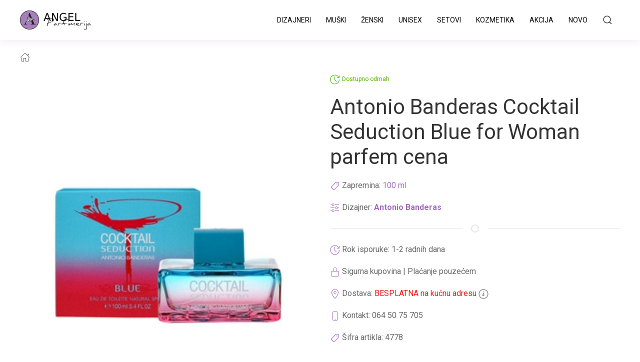

--- FILE ---
content_type: text/html
request_url: https://parfemicene.com/antonio-banderas-cocktail-seduction-blue-for-woman-parfem-cena/4778/
body_size: 7681
content:
<!DOCTYPE html>
<html lang="en">
	<head>
    <!-- Google tag (gtag.js) -->
    <script async src="https://www.googletagmanager.com/gtag/js?id=G-S6MJ0FLES6"></script>
    <script>
      window.dataLayer = window.dataLayer || [];
      function gtag(){dataLayer.push(arguments);}
      gtag('js', new Date());

      gtag('config', 'G-S6MJ0FLES6');
    </script>

		<meta charset="utf-8">
		<meta name="viewport" content="width=device-width, initial-scale=1">
		<title>Antonio Banderas Cocktail Seduction Blue for Woman parfem cena </title>
    <meta name="description" content="Antonio Banderas Cocktail Seduction Blue for Woman parfem cena Cocktail Seduction Blue for Woman"/>

		<meta name="robots" content="follow, index, max-snippet:-1, max-video-preview:-1, max-image-preview:large"/>

    <meta property="og:locale" content="sr_RS" />
    <meta property="og:type" content="product" />
    <meta property="og:title" content="Antonio Banderas Cocktail Seduction Blue for Woman parfem cena" />
    <meta property="og:description" content="Antonio Banderas Cocktail Seduction Blue for Woman parfem cena Cocktail Seduction Blue for Woman" />
    <meta property="og:url" content="https://parfemicene.com/antonio-banderas-cocktail-seduction-blue-for-woman-parfem-cena/4778/" />
		<meta property="og:image" content="https://kozmetikasminka.com/backoffice/images_arhive/medium/velike/1399052014ANTONIO-BANDERAS-Coctail-Seduction-Blue-for-Woman-100edt-zenski-parfem.jpg" />
    <meta property="og:site_name" content="Parfem Shop Angel " />

		<meta property="product:price:currency" content="RSD">
		<meta property="product:availability" content="instock">
		<meta name="twitter:card" content="summary_large_image">
		<meta name="twitter:title" content="Antonio Banderas Cocktail Seduction Blue for Woman parfem cena">
		<meta name="twitter:description" content="Antonio Banderas Cocktail Seduction Blue for Woman parfem cena Cocktail Seduction Blue for Woman">
		<meta name="twitter:image" content="https://kozmetikasminka.com/backoffice/images_arhive/medium/velike/1399052014ANTONIO-BANDERAS-Coctail-Seduction-Blue-for-Woman-100edt-zenski-parfem.jpg">
		<meta property="og:image:secure_url" content="https://kozmetikasminka.com/backoffice/images_arhive/medium/velike/1399052014ANTONIO-BANDERAS-Coctail-Seduction-Blue-for-Woman-100edt-zenski-parfem.jpg">

		<link rel="icon" href="https://parfemicene.com/angel.png">

		<meta name="theme-color" content="#000">
		<link rel="canonical" href="https://parfemicene.com/antonio-banderas-cocktail-seduction-blue-for-woman-parfem-cena/4778/">

    <link href="https://fonts.googleapis.com/css?family=Roboto:400,500,700,900&display=swap" rel="stylesheet">

		<!-- CSS FILES -->
		<link rel="stylesheet" type="text/css" href="css/uikit.min.css?v=23">
		<link rel="stylesheet" type="text/css" href="css/marketing.css?v=10">
		<link rel="stylesheet" type="text/css" href="css/custom.css?v=44">

    <script type="application/ld+json">
				{"@context" : "http://schema.org",
				 "@type" : "Cosmetics",
					"name" : "Parfem Shop Angel",
					"url" : "https://parfemicene.com/antonio-banderas-cocktail-seduction-blue-for-woman-parfem-cena/4778/",
					"logo": "https://parfemicene.com/img/angel-parfimerija-logo-crni.png" }
		</script>

	</head>
	<body>

<!--HEADER-->
<header style="background-color: #fff; border-bottom: 1px solid #fff; z-index:1000;" data-uk-sticky="show-on-up: true; animation: uk-animation-slide-top" id="header">
	<div class="uk-container uk-card-default">
		<nav class="uk-navbar uk-navbar-container uk-navbar-transparent" data-uk-navbar>
			<div class="uk-navbar-left">
				<div class="uk-navbar-item uk-padding-remove-horizontal">
					<!-- <a class="uk-logo" title="Logo" href="/">Kozmetika Sminka</a> -->
					<a class="uk-logo" title="Logo" href="/"><img class="logotype" src="img/logo_2.png" alt="Kozmetika Sminka"> <img class="logotype" src="img/angel-parfimerija-logo-crni.png" alt="Kozmetika Sminka"></a>
					<!-- <a class="uk-logo" title="Logo" href="/index1.php"><img class="logotype" src="img/garderoba-logo-4.gif" alt="kozmetikasminka.com"></a> -->
				</div>
			</div>
			<div class="uk-navbar-right">
				<ul class="uk-navbar-nav uk-visible@s">
					<li class="uk-active uk-visible@m"><a href="/" data-uk-icon="home"></a></li>

					<li><a href="/dizajneri-parfema/">Dizajneri</a></li>

															
		      <!-- <li><a href="/kategorije/" data-uk-icon="chevron-down">Proizvodi</a></li> -->

					<!-- <li><a href="/kompleti-setovi/">Kompleti i Setovi</a></li> -->
					<li><a href="/muski-parfemi/">Muški</a></li>
					<li><a href="/zenski-parfemi/">Ženski</a></li>
					<li><a href="/unisex-parfemi/">Unisex</a></li>
					<li><a href="/setovi-parfema/">Setovi</a></li>
					<li><a href="/kozmetika/">Kozmetika</a></li>
					<li><a href="/parfemi-akcija/">Akcija</a></li>
					<li><a href="/najnoviji-parfemi/">Novo</a></li>


					<!-- <li><a href="/usluge/">Usluge</a></li> -->
					<!-- <li><a href="/inspiracija/">Magazin</a></li>
		      <li><a href="/onama/">O nama</a></li>
					<li><a href="/dostava-i-placanje/">Dostava i Plaćanje</a></li>
					<li><a href="/kontakt/">Kontakt</a></li> -->




					<li class="uk-active uk-visible@m">
					</li>
					<!-- <li class="uk-active uk-visible@m"><a href="/" data-uk-icon="cart"></a></li> -->
					<li>

						
						<!-- <a href="/cart/" data-uk-icon="icon:cart"></a> -->
						<!-- <a href="/login/" data-uk-icon="icon:user"></a>
						<div class="drop-nav uk-navbar-dropdown uk-navbar-dropdown-bottom-left">
							<ul class="uk-nav uk-navbar-dropdown-nav">
								<li class="uk-nav-header uk-text-small uk-text-primary">MOJ NALOG</li>
								<li class="uk-nav-divider"></li>
								<li><a href="/login/"><span data-uk-icon="icon: sign-out"></span> Uloguj se</a></li>
								<li><a href="/registracija/"><span data-uk-icon="icon: sign-in"></span> Registruj se</a></li>

							</ul>
						</div> -->

					
					</li>



				</ul>



					<a class="uk-navbar-toggle" href="/pretraga/" uk-search-icon></a>
						<div class="uk-navbar-dropdown" uk-drop="mode: click; cls-drop: uk-navbar-dropdown; boundary: !nav">

							<div class="uk-grid-small uk-flex-middle" uk-grid>
								<div class="uk-width-expand">
									<form class="uk-search uk-search-navbar uk-width-1-1" action="/pretraga/" method="GET">
										<input class="uk-search-input" type="search" name="keyword" placeholder="Pretraga..." autofocus>
									</form>
								</div>
								<div class="uk-width-auto">
									<a class="uk-navbar-dropdown-close" href="#" uk-close></a>
								</div>
							</div>

						</div>

				<a class="uk-navbar-toggle uk-navbar-item uk-hidden@s" data-uk-toggle data-uk-navbar-toggle-icon href="#offcanvas-nav"></a>
			</div>
		</nav>
	</div>
</header>
<!--/HEADER-->

<!--CONTENT-->
<section id="content">
<div class="uk-section uk-section-xsmall" id="vozila">
	  <div class="uk-container">

	<ul class="uk-breadcrumb uk-overflow-auto">
		<!-- // -->
	<li class="uk-active"><a href="/" data-uk-icon="home"></a></li>
    <!-- <li></li> -->
    <!-- <li><span></span></li> -->
</ul>

    <div class="uk-grid" data-ukgrid>

    <div class="uk-width-1-2@m pl-03">
      <div class="uk-padding-right-50">
        <!-- <form class="uk-form-stacked"> -->


						
						<div uk-sticky="media: 640; top: 20; bottom: #header; bottom: #vozila">
							<span uk-lightbox="animation: slide">
							<a class="uk-inline" href="https://parfemicene.com/slike/velike/1399052014ANTONIO-BANDERAS-Coctail-Seduction-Blue-for-Woman-100edt-zenski-parfem.jpg" data-caption="Antonio Banderas Cocktail Seduction Blue for Woman parfem">
								<img src="[data-uri]" data-src="https://parfemicene.com/slike/velike/1399052014ANTONIO-BANDERAS-Coctail-Seduction-Blue-for-Woman-100edt-zenski-parfem.jpg" data-uk-img alt="Image" width="600" title="Antonio Banderas Cocktail Seduction Blue for Woman parfem" alt="Antonio Banderas Cocktail Seduction Blue for Woman parfem">
							</a>
						</span>
					</div>

					
					<br>



      </div>
      </div>

      <div class="uk-width-1-2@m pl-03 pt-100">
      <div class="uk-container">

				<!-- <div class="uk-alert-danger" uk-alert>
						<a href class="uk-alert-close" uk-close></a>
						<p>Parfimerija neće raditi u periodu od 18.08. do 01.09. zbog godišnjeg odmora.</p>
				</div><br> -->

		<!-- 		<p><span class="uk-label uk-label-warning">Sniženo</span></p>
		 -->

		    								<p><span uk-icon="icon: future; ratio: 1" class="uk-text-primary dostupno_green"></span> <span class="dostupno_green">Dostupno odmah</span></p>
				
        <p><h1 class="uk-margin-small-bottom uk-margin-top uk-margin-remove-adjacent">Antonio Banderas Cocktail Seduction Blue for Woman parfem cena</h1></p>


				<p><span uk-icon="icon: tag; ratio: 1" class="uk-text-primary"></span>  Zapremina: <span class="uk-text-primary">100 ml</span></p>

				<!-- <p>Kategorija: <a href="//" class="uk-text-primary uk-text-underdotted"></a></p> -->
				<p><span uk-icon="icon: settings; ratio: 1" class="uk-text-primary"></span>  Dizajner: <b><a href="#" class="uk-text-primary uk-text-underdotted"><a href="https://parfemicene.com/antonio-banderas-parfemi-cene/" class="uk-text-primary">Antonio Banderas</a></b></p>

				<hr class="uk-divider-icon">
				<div class="uk-container">
				<p><span uk-icon="icon: future; ratio: 1" class="uk-text-primary"></span> Rok isporuke: <span>1-2 radnih dana</span></p>
				<p><span uk-icon="icon: lock; ratio: 1" class="uk-text-primary"></span>  Sigurna kupovina | Plaćanje pouzećem</p>
				<p><span uk-icon="icon: location; ratio: 1" class="uk-text-primary"></span>  Dostava: <span class="uk-text-primary red_prices">BESPLATNA na kućnu adresu</span> <span uk-icon="icon: info; ratio: 1" uk-tooltip="Dostava na kucnu adresu je BEPSLATNA za celu Srbiju"></span></p>
				<p><span uk-icon="icon: phone; ratio: 1" class="uk-text-primary"></span>  Kontakt: 064 50 75 705</p>
				<p><span uk-icon="icon: tag; ratio: 1" class="uk-text-primary"></span>  Šifra artikla: <span>4778</span></p>
			</div>
				<!-- <hr class="uk-divider-icon"> -->







		
		        <!-- <p>Šifra artikla: </p> -->
				
	


  </div>

    

    	

    


		<br>

				<div class="uk-container">
				<!-- <hr class="uk-divider-icon"> -->
				</div>
        <h3 class="mt-10">
					<span class="uk-text-small">Cena:</span> <span uk-icon="icon: info; ratio: 1" uk-tooltip="EUR = Evro"></span>
					<!-- <span class="uk-text-small">Cena:</span> <span class="text-through uk-text-small"></span> -->
										<span class="uk-text-primary fs-32 red_prices">33.00 <sup>EUR</sup></span>
								</h3>
				<!-- <p><a class="uk-button uk-button-default" href="/poruci//" uk-icon="arrow-right">PORUČI</a></p> -->
								<p><a class="uk-button uk-button-more uk-width-1-1" href="#modal-pitaj" uk-toggle uk-icon="arrow-right">PORUČI ONLINE OVDE</a></p>
			
				<!-- <div class="uk-container">
			    <div class="uk-child-width-1-1 uk-child-width-1-3@m uk-grid ml-00" uk-grid data-uk-scrollspy="target: > div; delay: 100; cls: uk-animation-slide-bottom-medium">

						<div class="uk-card uk-text-center uk-card-default uk-card-hover uk-padding bt-01"><img src="https://oprema.shop/img/icon/dostava_big.png"class="uk-text-primary pb-15"> <b>Dostava</b> 1-2 radnih dana</div>
						<div class="uk-card uk-text-center uk-card-default uk-card-hover uk-padding bt-01"><img src="https://oprema.shop/iimg/icon/povrat_big.png" class="uk-text-primary pb-15"> <b>Povrat</b> do 14 dana</div>
						<div class="uk-card uk-text-center uk-card-default uk-card-hover uk-padding bt-01"><img src="https://oprema.shop/iimg/icon/sigurnost_big.png" class="uk-text-primary pb-15"> <b>Garancija</b> i Kvalitet</div>

					</div>
					</div> -->

				<div id="modal-pitaj" uk-modal>
					<div class="uk-modal-dialog uk-margin-auto-vertical">
						<button class="uk-modal-close-default" type="button" uk-close></button>
						<div class="uk-modal-header">
							<h3 class="uk-modal-title">Poruči proizvod</h3>
						</div>
						<div class="uk-modal-body" uk-grid>

										<div class="uk-width-1-3 uk-visible@s">
										 <img src="[data-uri]" data-src="https://parfemicene.com/slike/srednje/1399052014ANTONIO-BANDERAS-Coctail-Seduction-Blue-for-Woman-100edt-zenski-parfem.jpg" data-uk-img alt="Image" width="150">
										 <p><span class="uk-margin-small-bottom uk-margin-top uk-margin-remove-adjacent"><b>Cocktail Seduction Blue for Woman</b></span></p>
										 
										</span>
											<span class="uk-text-primary uk-heading-xxsmall">33 <span class="uk-text-small"><sup>EUR</sup></span></span> </p>
																				 <!-- <p><a href="#" class="uk-text-primary uk-text-underdotted"></a></p> -->
										</div>

										<div class="uk-width-2-3 uk-visible@s">
										<!-- pitanje -->
										<form class="toggle-class" id="form1" name="form1">
										<fieldset class="uk-fieldset">
											 <div class="uk-margin-small">
											<div class="uk-inline uk-width-1-1">
												<span class="uk-form-icon uk-form-icon-flip" data-uk-icon="icon: mail"></span>
												<input class="uk-input" required placeholder="Vaša Email adresa" name="email" type="text">
											</div>
											</div>
											<div class="uk-margin-small">
											<div class="uk-inline uk-width-1-1">
												<span class="uk-form-icon uk-form-icon-flip" data-uk-icon="icon: info"></span>
												<input class="uk-input" required placeholder="Vaše ime i Prezime" name="ime" type="text">
											</div>
											</div>
											<div class="uk-margin-small">
											<div class="uk-inline uk-width-1-1">
												<span class="uk-form-icon uk-form-icon-flip" data-uk-icon="icon: info"></span>
												<input class="uk-input" required placeholder="Adresa za isporuku" name="adresa" type="text">
											</div>
											</div>
											<div class="uk-margin-small">
											<div class="uk-inline uk-width-1-1">
												<span class="uk-form-icon uk-form-icon-flip" data-uk-icon="icon: info"></span>
												<input class="uk-input" required placeholder="Grad" name="grad" type="text">
											</div>
											</div>
											<div class="uk-margin-small">
											<div class="uk-inline uk-width-1-1">
												<span class="uk-form-icon uk-form-icon-flip" data-uk-icon="icon: info"></span>
												<input class="uk-input" required placeholder="Postanski broj" name="posta" type="text">
											</div>
											</div>
											<div class="uk-margin-small">
											<div class="uk-inline uk-width-1-1">
												<span class="uk-form-icon uk-form-icon-flip" data-uk-icon="icon: info"></span>
												<input class="uk-input" required placeholder="Vaš Telefon" name="telefon" type="text">
											</div>
											</div>
											<div class="uk-margin-small">
											<div class="uk-inline uk-width-1-1">
												<span class="uk-form-icon uk-form-icon-flip" data-uk-icon="icon: info"></span>
												<input class="uk-input" placeholder="Cena" name="cena" value="33" type="text" disabled>
											</div>
											</div>
											<div class="uk-margin-small">
											<div class="uk-inline uk-width-1-1">
												<span class="uk-form-icon uk-form-icon-flip" data-uk-icon="icon: info"></span>
												<input class="uk-textarea height-200" required placeholder="Vaš Komentar" name="komentar" type="text">

																							 <input class="uk-textarea uk-border-pill" value="https://parfemicene.com/antonio-banderas-cocktail-seduction-blue-for-woman-parfem-cena/4778/" name="link" type="hidden">
											</div>
											</div>
											<div class="uk-margin-small uk-text-right">
												<!-- <button class="uk-button uk-button-more uk-modal-close" type="button">Odustani</button> -->
												<input class="uk-button uk-button-ok" id="submit_desktop" name="submit_desktop" type="button" value="Poruči">
											</div>
										</fieldset>
										</form>
										<!-- /pitanje -->
										</div>

										<div class="uk-width-1-1 pl-00 uk-hidden@s">
										<!-- pitanje -->
										<form class="toggle-class" id="form2" name="form2">
										<fieldset class="uk-fieldset">
											 <div class="uk-margin-small">
											<div class="uk-inline uk-width-1-1">
												<span class="uk-form-icon uk-form-icon-flip" data-uk-icon="icon: mail"></span>
												<input class="uk-input uk-border-pill" required placeholder="Vaša Email adresa" name="email" type="text">
											</div>
											</div>
											<div class="uk-margin-small">
											<div class="uk-inline uk-width-1-1">
												<span class="uk-form-icon uk-form-icon-flip" data-uk-icon="icon: info"></span>
												<input class="uk-input uk-border-pill" required placeholder="Vaše ime i Prezime" name="ime" type="text">
											</div>
											</div>
											<div class="uk-margin-small">
											<div class="uk-inline uk-width-1-1">
												<span class="uk-form-icon uk-form-icon-flip" data-uk-icon="icon: info"></span>
												<input class="uk-input uk-border-pill" required placeholder="Adresa za isporuku" name="adresa" type="text">
											</div>
											</div>
											<div class="uk-margin-small">
											<div class="uk-inline uk-width-1-1">
												<span class="uk-form-icon uk-form-icon-flip" data-uk-icon="icon: info"></span>
												<input class="uk-input uk-border-pill" required placeholder="Grad" name="grad" type="text">
											</div>
											</div>
											<div class="uk-margin-small">
											<div class="uk-inline uk-width-1-1">
												<span class="uk-form-icon uk-form-icon-flip" data-uk-icon="icon: info"></span>
												<input class="uk-input uk-border-pill" required placeholder="Postanski broj" name="posta" type="text">
											</div>
											</div>
											<div class="uk-margin-small">
											<div class="uk-inline uk-width-1-1">
												<span class="uk-form-icon uk-form-icon-flip" data-uk-icon="icon: info"></span>
												<input class="uk-input uk-border-pill" required placeholder="Vaš Telefon" name="telefon" type="text">
											</div>
											</div>
											<div class="uk-margin-small">
											<div class="uk-inline uk-width-1-1">
												<span class="uk-form-icon uk-form-icon-flip" data-uk-icon="icon: info"></span>
												<input class="uk-input" placeholder="Cena" name="cena" value="33" type="text" disabled>
											</div>
											</div>
											<div class="uk-margin-small">
											<div class="uk-inline uk-width-1-1">
												<span class="uk-form-icon uk-form-icon-flip" data-uk-icon="icon: info"></span>
												<input class="uk-textarea uk-border-pill" required placeholder="Vaš Komentar" name="komentar" type="text">

																								<input class="uk-textarea uk-border-pill" value="https://parfemicene.com/antonio-banderas-cocktail-seduction-blue-for-woman-parfem-cena/4778/" name="link" type="hidden">
											</div>
											</div>
											<div class="uk-margin-small uk-text-right">
												<!-- <button class="uk-button uk-button-more uk-modal-close" type="button">Odustani</button> -->
												<input class="uk-button uk-button-ok" id="submit_mobile" name="submit_mobile" type="button" value="Poruči">
											</div>
										</fieldset>
										</form>
										<!-- /pitanje -->
										</div>

						</div>
						<!-- <div class="uk-modal-footer uk-text-right">
							<button class="uk-button uk-button-more uk-modal-close" type="button">Odustani</button>
							<button class="uk-button uk-button-ok" type="button">Poruči</button>
						</div> -->
					</div>
				</div>



				<div class="uk-container">
				<!-- <hr class="uk-divider-icon"> -->
				</div>
				 <!-- <span> Pozivite nas za više informacija: </span><br> -->
				 <!-- <span class="uk-text-primary">  +381 00 000000 </span><br> -->


									<div class="uk-container">
					<!-- <hr class="uk-divider-icon"> -->
					</div>
					<h2 class="uk-bgd-default uk-text-small">Cocktail Seduction Blue for Woman od Antonio Banderas-a je blistav, ženstven, dopadljiv i privlačan 
ženski parfem. Ovaj parfem je limitirano izdanje, a otvara se notama 
mandarine i ličija. U srcu ovog očaravajućeg, prefinjenog i šarmantog 
parfema su gardenija, jasmin, božur i ružičasti biber, dok se osnova 
parfema sastoji od mešavine nota kedra, benzoina, tonke i mošusa.</h2>
				
				<h3 class="fs-14 mt-00">Preporučuje se upotreba: <strong>danju, leti</strong></h3>
				<h3 class="fs-14 mt-00">Parfem je preoizveden <span class="meni_link_s"><strong>2014</strong></span> godine,  zemlja porekla je <span class="meni_link_s"><strong>Sjedinjene Američke Države</strong></span></h3>
				<h3 class="fs-14 mt-00">Zapremina i tip: <span class="meni_link_s"><strong>100 ml</strong> , <strong>toaletna voda</strong></span></h3>

				<h3 class="fs-14 mt-00"><b>Mirisna grupa:</b> cvetni</h3>
				<h3 class="fs-14 mt-00"><b>Gornja nota:</b> mandarina, liči</h3>
				<h3 class="fs-14 mt-00"><b>Srednja nota:</b> gardenija, jasmin, božur, ružičasti biber</h3>
				<h3 class="fs-14 mt-00"><b>Bazna nota:</b> kedar, benzoin, mahune tonke, mošus</h3>

				

				<!-- <a href="https://parfemicene.com/brend//">
					<img src="[data-uri]" data-src="" data-uk-img alt="Image" class="w-25">
				</a> -->

				<ul class="box-more" uk-accordion>
				    <li class="uk-close">
				        <a class="uk-accordion-title fs-16" href="#">Saznaj više o Dizajneru <a href="/antonio-banderas-parfemi-cene/" class="uk-text-primary uk-text-underdotted">Antonio Banderas</a></a>
				        <div class="uk-accordion-content">
										<p class="uk-text-small">

										<p>Čuveni španski glumac i pevač José Antonio Domínguez Banderas je rođen u Malagi (Andalusia) na jugu Španiji 10. augusta 1960. godine. Proizvodi parfeme u saradnji sa Puig Beauty. Najstarije izdanje <b><i>Antonio Banderas parfema</i></b> je iz 1997. a najnovije je iz 2023. godine. <b><i>Antonio Banderas parfemi su </i></b>veoma atraktivni i dopadljivi, a prodaju se po veoma prihvatljivim cenama.&nbsp;<strong><em>Parfemi Antonio Banderas</em></strong> pripadaju Puig kompaniji.</p>

									</p>
				        </div>
				    </li>
				</ul>




        <!-- <p><a href="/salon-namestaja//"><img src="[data-uri]" data-src="https://www.parfemicene.com/backoffice/images_arhive/original/" data-uk-img alt="Image" class="uk-width-medium"></a></p> -->

      </div>
    </div>

  </div>
</div>
</div>
</section>
<!--/CONTENT-->

<div class="uk-container">
<hr class="uk-divider-icon">
</div>

<!-- PRODUCTS -->
<section class="uk-section uk-section-small pb-40" id="products">

  <div class="uk-container uk-container-xsmall uk-text-center pb-30 uk-padding-remove-top">
    <h5 class="uk-text-primary">Preporučujemo još od dizajnera Antonio Banderas</h5>
    <h2 class="uk-margin-remove uk-h1">Antonio Banderas parfemi</h2>
  </div>
  <div class="uk-container">
    <div class="uk-child-width-1-2 uk-child-width-1-5@m uk-grid ml-00" uk-grid data-uk-scrollspy="target: > div; delay: 100; cls: uk-animation-slide-bottom-medium">

                 	
      <div class="uk-card uk-text-center uk-card-default uk-card-hover uk-padding bt-01">
	  
		<span class="fs-14">Muški</span>				

				<a href="/antonio-banderas-the-secret-game-parfem-cena/6927/">
					<img src="https://parfemicene.com/slike/velike/1562589556Antonio-Banderas-The-Secret-Game-100ml-muski-parfem-cena.jpg" data-src="https://parfemicene.com/slike/velike/1562589556Antonio-Banderas-The-Secret-Game-100ml-muski-parfem-cena.jpg" data-uk-img alt="Antonio Banderas Cocktail Seduction Blue for Woman parfem cena" title="Antonio Banderas Cocktail Seduction Blue for Woman parfem cena">

			<!-- <p><span uk-icon="icon: future; ratio: 1" class="uk-text-primary dostupno"></span> <span class="dostupno">Dostupno odmah</span></p> -->

				<h4 class="uk-margin-small-bottom uk-margin-top uk-margin-remove-adjacent fs-16">Antonio Banderas</h4>
        <h3 class="fs-16 fw-bold">The Secret Game</h3>
				<h4 class="fs-16 mt-00">toaletna voda 100 ml</h4>

				        <p class="uk-text-primary red_price">29.00 <sup>EUR</sup>			</p>
		        <!-- <hr class="uk-divider-icon">
        <p><a class="uk-button uk-button-default" href="/proizvod///" uk-icon="arrow-right">Više</a></p> -->
    </a>
	</div>

      
      <div class="uk-card uk-text-center uk-card-default uk-card-hover uk-padding bt-01">
	  
				<span class="fs-14">Ženski</span>		

				<a href="/antonio-banderas-her-secret-parfem-cena/5412/">
					<img src="https://parfemicene.com/slike/velike/1417647360Antonio-Banderas-Her-Secret-80edt-zenski-parfem.jpg" data-src="https://parfemicene.com/slike/velike/1417647360Antonio-Banderas-Her-Secret-80edt-zenski-parfem.jpg" data-uk-img alt="Antonio Banderas Cocktail Seduction Blue for Woman parfem cena" title="Antonio Banderas Cocktail Seduction Blue for Woman parfem cena">

			<!-- <p><span uk-icon="icon: future; ratio: 1" class="uk-text-primary dostupno"></span> <span class="dostupno">Dostupno odmah</span></p> -->

				<h4 class="uk-margin-small-bottom uk-margin-top uk-margin-remove-adjacent fs-16">Antonio Banderas</h4>
        <h3 class="fs-16 fw-bold">Her Secret</h3>
				<h4 class="fs-16 mt-00">toaletna voda 80 ml</h4>

				        <p class="uk-text-primary red_price">32.00 <sup>EUR</sup>			</p>
		        <!-- <hr class="uk-divider-icon">
        <p><a class="uk-button uk-button-default" href="/proizvod///" uk-icon="arrow-right">Više</a></p> -->
    </a>
	</div>

      
      <div class="uk-card uk-text-center uk-card-default uk-card-hover uk-padding bt-01">
	  
		<span class="fs-14">Muški</span>				

				<a href="/antonio-banderas-blue-seduction-parfem-cena/1733/">
					<img src="https://parfemicene.com/slike/male/Antonio-Banderas-Blue-Seduction-200ml-edt-muski-parfem.jpg" data-src="https://parfemicene.com/slike/male/Antonio-Banderas-Blue-Seduction-200ml-edt-muski-parfem.jpg" data-uk-img alt="Antonio Banderas Cocktail Seduction Blue for Woman parfem cena" title="Antonio Banderas Cocktail Seduction Blue for Woman parfem cena">

			<!-- <p><span uk-icon="icon: future; ratio: 1" class="uk-text-primary dostupno"></span> <span class="dostupno">Dostupno odmah</span></p> -->

				<h4 class="uk-margin-small-bottom uk-margin-top uk-margin-remove-adjacent fs-16">Antonio Banderas</h4>
        <h3 class="fs-16 fw-bold">Blue Seduction</h3>
				<h4 class="fs-16 mt-00">toaletna voda 100 ml</h4>

				        <p class="uk-text-primary red_price">39.00 <sup>EUR</sup>			</p>
		        <!-- <hr class="uk-divider-icon">
        <p><a class="uk-button uk-button-default" href="/proizvod///" uk-icon="arrow-right">Više</a></p> -->
    </a>
	</div>

      
      <div class="uk-card uk-text-center uk-card-default uk-card-hover uk-padding bt-01">
	  
		<span class="fs-14">Muški</span>				

				<a href="/antonio-banderas-the-icon-parfem-cena/8559/">
					<img src="https://parfemicene.com/slike/male/Antonio-Banderas-The-Icon-100ml-muski-parfem-cena.jpg" data-src="https://parfemicene.com/slike/male/Antonio-Banderas-The-Icon-100ml-muski-parfem-cena.jpg" data-uk-img alt="Antonio Banderas Cocktail Seduction Blue for Woman parfem cena" title="Antonio Banderas Cocktail Seduction Blue for Woman parfem cena">

			<!-- <p><span uk-icon="icon: future; ratio: 1" class="uk-text-primary dostupno"></span> <span class="dostupno">Dostupno odmah</span></p> -->

				<h4 class="uk-margin-small-bottom uk-margin-top uk-margin-remove-adjacent fs-16">Antonio Banderas</h4>
        <h3 class="fs-16 fw-bold">The Icon</h3>
				<h4 class="fs-16 mt-00">toaletna voda 100 ml</h4>

				        <p class="uk-text-primary red_price">34.00 <sup>EUR</sup>			</p>
		        <!-- <hr class="uk-divider-icon">
        <p><a class="uk-button uk-button-default" href="/proizvod///" uk-icon="arrow-right">Više</a></p> -->
    </a>
	</div>

      
      <div class="uk-card uk-text-center uk-card-default uk-card-hover uk-padding bt-01">
	  
		<span class="fs-14">Muški</span>				

				<a href="/antonio-banderas-miami-seduction-in-black-parfem-cena/7817/">
					<img src="https://parfemicene.com/slike/male/Antonio-Banderas-Miami-Seduction-In-Black-100ml-muski-parfem-cena.jpg" data-src="https://parfemicene.com/slike/male/Antonio-Banderas-Miami-Seduction-In-Black-100ml-muski-parfem-cena.jpg" data-uk-img alt="Antonio Banderas Cocktail Seduction Blue for Woman parfem cena" title="Antonio Banderas Cocktail Seduction Blue for Woman parfem cena">

			<!-- <p><span uk-icon="icon: future; ratio: 1" class="uk-text-primary dostupno"></span> <span class="dostupno">Dostupno odmah</span></p> -->

				<h4 class="uk-margin-small-bottom uk-margin-top uk-margin-remove-adjacent fs-16">Antonio Banderas</h4>
        <h3 class="fs-16 fw-bold">Miami Seduction In Black</h3>
				<h4 class="fs-16 mt-00">toaletna voda 100 ml</h4>

				        <p class="uk-text-primary red_price">30.00 <sup>EUR</sup>			</p>
		        <!-- <hr class="uk-divider-icon">
        <p><a class="uk-button uk-button-default" href="/proizvod///" uk-icon="arrow-right">Više</a></p> -->
    </a>
	</div>

      
      <div class="uk-card uk-text-center uk-card-default uk-card-hover uk-padding bt-01">
	  
		<span class="fs-14">Muški</span>				

				<a href="/antonio-banderas-the-golden-secret-parfem-cena/5907/">
					<img src="https://parfemicene.com/slike/velike/1436976878antonio-banderas-the-golden-secret-edt-muski-parfem.jpg" data-src="https://parfemicene.com/slike/velike/1436976878antonio-banderas-the-golden-secret-edt-muski-parfem.jpg" data-uk-img alt="Antonio Banderas Cocktail Seduction Blue for Woman parfem cena" title="Antonio Banderas Cocktail Seduction Blue for Woman parfem cena">

			<!-- <p><span uk-icon="icon: future; ratio: 1" class="uk-text-primary dostupno"></span> <span class="dostupno">Dostupno odmah</span></p> -->

				<h4 class="uk-margin-small-bottom uk-margin-top uk-margin-remove-adjacent fs-16">Antonio Banderas</h4>
        <h3 class="fs-16 fw-bold">The Golden Secret</h3>
				<h4 class="fs-16 mt-00">toaletna voda 100 ml</h4>

				        <p class="uk-text-primary red_price">29.00 <sup>EUR</sup>			</p>
		        <!-- <hr class="uk-divider-icon">
        <p><a class="uk-button uk-button-default" href="/proizvod///" uk-icon="arrow-right">Više</a></p> -->
    </a>
	</div>

      
      <div class="uk-card uk-text-center uk-card-default uk-card-hover uk-padding bt-01">
	  
				<span class="fs-14">Ženski</span>		

				<a href="/antonio-banderas-her-secret-set-parfem-cena/2344/">
					<img src="https://parfemicene.com/slike/velike/1354921442Antonio-Banderas-Her-Secret-set-zenski-parfem.jpg" data-src="https://parfemicene.com/slike/velike/1354921442Antonio-Banderas-Her-Secret-set-zenski-parfem.jpg" data-uk-img alt="Antonio Banderas Cocktail Seduction Blue for Woman parfem cena" title="Antonio Banderas Cocktail Seduction Blue for Woman parfem cena">

			<!-- <p><span uk-icon="icon: future; ratio: 1" class="uk-text-primary dostupno"></span> <span class="dostupno">Dostupno odmah</span></p> -->

				<h4 class="uk-margin-small-bottom uk-margin-top uk-margin-remove-adjacent fs-16">Antonio Banderas</h4>
        <h3 class="fs-16 fw-bold">Her Secret SET</h3>
				<h4 class="fs-16 mt-00">toaletna voda 80 ml edt + 100 ml bl</h4>

				        <p class="uk-text-primary red_price">36.00 <sup>EUR</sup>			</p>
		        <!-- <hr class="uk-divider-icon">
        <p><a class="uk-button uk-button-default" href="/proizvod///" uk-icon="arrow-right">Više</a></p> -->
    </a>
	</div>

      
      <div class="uk-card uk-text-center uk-card-default uk-card-hover uk-padding bt-01">
	  
		<span class="fs-14">Muški</span>				

				<a href="/antonio-banderas-electric-seduction-in-black-parfem-cena/3421/">
					<img src="https://parfemicene.com/slike/velike/1368992793Antonio-Banderas-Electric-Seduction-in-Black-100ml-edt-muski-parfem.jpg" data-src="https://parfemicene.com/slike/velike/1368992793Antonio-Banderas-Electric-Seduction-in-Black-100ml-edt-muski-parfem.jpg" data-uk-img alt="Antonio Banderas Cocktail Seduction Blue for Woman parfem cena" title="Antonio Banderas Cocktail Seduction Blue for Woman parfem cena">

			<!-- <p><span uk-icon="icon: future; ratio: 1" class="uk-text-primary dostupno"></span> <span class="dostupno">Dostupno odmah</span></p> -->

				<h4 class="uk-margin-small-bottom uk-margin-top uk-margin-remove-adjacent fs-16">Antonio Banderas</h4>
        <h3 class="fs-16 fw-bold">Electric Seduction in Black</h3>
				<h4 class="fs-16 mt-00">toaletna voda 100 ml</h4>

				        <p class="uk-text-primary red_price">29.00 <sup>EUR</sup>			</p>
		        <!-- <hr class="uk-divider-icon">
        <p><a class="uk-button uk-button-default" href="/proizvod///" uk-icon="arrow-right">Više</a></p> -->
    </a>
	</div>

      
      <div class="uk-card uk-text-center uk-card-default uk-card-hover uk-padding bt-01">
	  
				<span class="fs-14">Ženski</span>		

				<a href="/antonio-banderas-her-secret-game-parfem-cena/7333/">
					<img src="https://parfemicene.com/slike/male/Antonio-Banderas-Her-Secret-Game-80ml-zenski-parfem-cena.jpg" data-src="https://parfemicene.com/slike/male/Antonio-Banderas-Her-Secret-Game-80ml-zenski-parfem-cena.jpg" data-uk-img alt="Antonio Banderas Cocktail Seduction Blue for Woman parfem cena" title="Antonio Banderas Cocktail Seduction Blue for Woman parfem cena">

			<!-- <p><span uk-icon="icon: future; ratio: 1" class="uk-text-primary dostupno"></span> <span class="dostupno">Dostupno odmah</span></p> -->

				<h4 class="uk-margin-small-bottom uk-margin-top uk-margin-remove-adjacent fs-16">Antonio Banderas</h4>
        <h3 class="fs-16 fw-bold">Her Secret Game</h3>
				<h4 class="fs-16 mt-00">toaletna voda 80 ml</h4>

				        <p class="uk-text-primary red_price">33.00 <sup>EUR</sup>			</p>
		        <!-- <hr class="uk-divider-icon">
        <p><a class="uk-button uk-button-default" href="/proizvod///" uk-icon="arrow-right">Više</a></p> -->
    </a>
	</div>

      
      <div class="uk-card uk-text-center uk-card-default uk-card-hover uk-padding bt-01">
	  
		<span class="fs-14">Muški</span>				

				<a href="/antonio-banderas-power-of-seduction-parfem-cena/8109/">
					<img src="https://parfemicene.com/slike/male/Antonio-Banderas-Power-of-Seduction-100ml-muski-parfem-cena.jpg" data-src="https://parfemicene.com/slike/male/Antonio-Banderas-Power-of-Seduction-100ml-muski-parfem-cena.jpg" data-uk-img alt="Antonio Banderas Cocktail Seduction Blue for Woman parfem cena" title="Antonio Banderas Cocktail Seduction Blue for Woman parfem cena">

			<!-- <p><span uk-icon="icon: future; ratio: 1" class="uk-text-primary dostupno"></span> <span class="dostupno">Dostupno odmah</span></p> -->

				<h4 class="uk-margin-small-bottom uk-margin-top uk-margin-remove-adjacent fs-16">Antonio Banderas</h4>
        <h3 class="fs-16 fw-bold">Power of Seduction</h3>
				<h4 class="fs-16 mt-00">toaletna voda 200 ml</h4>

				        <p class="uk-text-primary red_price">40.00 <sup>EUR</sup>			</p>
		        <!-- <hr class="uk-divider-icon">
        <p><a class="uk-button uk-button-default" href="/proizvod///" uk-icon="arrow-right">Više</a></p> -->
    </a>
	</div>

      
      <div class="uk-card uk-text-center uk-card-default uk-card-hover uk-padding bt-01">
	  
		<span class="fs-14">Muški</span>				

				<a href="/antonio-banderas-king-of-seduction-absolute-parfem-cena/8054/">
					<img src="https://parfemicene.com/slike/male/Antonio-Banderas-King-of-Seduction-Absolute-100ml-muski-parfem-cena.jpg" data-src="https://parfemicene.com/slike/male/Antonio-Banderas-King-of-Seduction-Absolute-100ml-muski-parfem-cena.jpg" data-uk-img alt="Antonio Banderas Cocktail Seduction Blue for Woman parfem cena" title="Antonio Banderas Cocktail Seduction Blue for Woman parfem cena">

			<!-- <p><span uk-icon="icon: future; ratio: 1" class="uk-text-primary dostupno"></span> <span class="dostupno">Dostupno odmah</span></p> -->

				<h4 class="uk-margin-small-bottom uk-margin-top uk-margin-remove-adjacent fs-16">Antonio Banderas</h4>
        <h3 class="fs-16 fw-bold">King of Seduction Absolute</h3>
				<h4 class="fs-16 mt-00">toaletna voda 200 ml</h4>

				        <p class="uk-text-primary red_price">41.00 <sup>EUR</sup>			</p>
		        <!-- <hr class="uk-divider-icon">
        <p><a class="uk-button uk-button-default" href="/proizvod///" uk-icon="arrow-right">Više</a></p> -->
    </a>
	</div>

      
      <div class="uk-card uk-text-center uk-card-default uk-card-hover uk-padding bt-01">
	  
				<span class="fs-14">Ženski</span>		

				<a href="/antonio-banderas-blue-seduction-parfem-cena/4632/">
					<img src="https://parfemicene.com/slike/male/Antonio-Banderas-Blue- Seduction-80ml-edt-parfem-cena.jpg" data-src="https://parfemicene.com/slike/male/Antonio-Banderas-Blue- Seduction-80ml-edt-parfem-cena.jpg" data-uk-img alt="Antonio Banderas Cocktail Seduction Blue for Woman parfem cena" title="Antonio Banderas Cocktail Seduction Blue for Woman parfem cena">

			<!-- <p><span uk-icon="icon: future; ratio: 1" class="uk-text-primary dostupno"></span> <span class="dostupno">Dostupno odmah</span></p> -->

				<h4 class="uk-margin-small-bottom uk-margin-top uk-margin-remove-adjacent fs-16">Antonio Banderas</h4>
        <h3 class="fs-16 fw-bold">Blue Seduction</h3>
				<h4 class="fs-16 mt-00">toaletna voda 80 ml</h4>

				        <p class="uk-text-primary red_price">33.00 <sup>EUR</sup>			</p>
		        <!-- <hr class="uk-divider-icon">
        <p><a class="uk-button uk-button-default" href="/proizvod///" uk-icon="arrow-right">Više</a></p> -->
    </a>
	</div>

      
      <div class="uk-card uk-text-center uk-card-default uk-card-hover uk-padding bt-01">
	  
		<span class="fs-14">Muški</span>				

				<a href="/antonio-banderas-mediterraneo-parfem-cena/8558/">
					<img src="https://parfemicene.com/slike/male/ANTONIO-BANDERAS-Meditteraneo-muski-parfem-cena.jpg" data-src="https://parfemicene.com/slike/male/ANTONIO-BANDERAS-Meditteraneo-muski-parfem-cena.jpg" data-uk-img alt="Antonio Banderas Cocktail Seduction Blue for Woman parfem cena" title="Antonio Banderas Cocktail Seduction Blue for Woman parfem cena">

			<!-- <p><span uk-icon="icon: future; ratio: 1" class="uk-text-primary dostupno"></span> <span class="dostupno">Dostupno odmah</span></p> -->

				<h4 class="uk-margin-small-bottom uk-margin-top uk-margin-remove-adjacent fs-16">Antonio Banderas</h4>
        <h3 class="fs-16 fw-bold">Mediterraneo</h3>
				<h4 class="fs-16 mt-00">toaletna voda 100 ml</h4>

				        <p class="uk-text-primary red_price">29.00 <sup>EUR</sup>			</p>
		        <!-- <hr class="uk-divider-icon">
        <p><a class="uk-button uk-button-default" href="/proizvod///" uk-icon="arrow-right">Više</a></p> -->
    </a>
	</div>

      
      <div class="uk-card uk-text-center uk-card-default uk-card-hover uk-padding bt-01">
	  
		<span class="fs-14">Muški</span>				

				<a href="/antonio-banderas-king-of-seduction-set-parfem-cena/5546/">
					<img src="https://parfemicene.com/slike/velike/1422961435ANTONIO-BANDERAS-King-of-Seduction-SET-50ml-EDT-150ml-deospray-muski-parfem.jpg" data-src="https://parfemicene.com/slike/velike/1422961435ANTONIO-BANDERAS-King-of-Seduction-SET-50ml-EDT-150ml-deospray-muski-parfem.jpg" data-uk-img alt="Antonio Banderas Cocktail Seduction Blue for Woman parfem cena" title="Antonio Banderas Cocktail Seduction Blue for Woman parfem cena">

			<!-- <p><span uk-icon="icon: future; ratio: 1" class="uk-text-primary dostupno"></span> <span class="dostupno">Dostupno odmah</span></p> -->

				<h4 class="uk-margin-small-bottom uk-margin-top uk-margin-remove-adjacent fs-16">Antonio Banderas</h4>
        <h3 class="fs-16 fw-bold">King of Seduction SET</h3>
				<h4 class="fs-16 mt-00">toaletna voda 50 ml edt + 150 ml deodorant</h4>

				        <p class="uk-text-primary red_price">30.00 <sup>EUR</sup>			</p>
		        <!-- <hr class="uk-divider-icon">
        <p><a class="uk-button uk-button-default" href="/proizvod///" uk-icon="arrow-right">Više</a></p> -->
    </a>
	</div>

      
      <div class="uk-card uk-text-center uk-card-default uk-card-hover uk-padding bt-01">
	  
		<span class="fs-14">Muški</span>				

				<a href="/antonio-banderas-seduction-in-black-parfem-cena/2869/">
					<img src="https://parfemicene.com/slike/male/Seduction-in-Black-Antonio-Banderas-muski-parfem.jpg" data-src="https://parfemicene.com/slike/male/Seduction-in-Black-Antonio-Banderas-muski-parfem.jpg" data-uk-img alt="Antonio Banderas Cocktail Seduction Blue for Woman parfem cena" title="Antonio Banderas Cocktail Seduction Blue for Woman parfem cena">

			<!-- <p><span uk-icon="icon: future; ratio: 1" class="uk-text-primary dostupno"></span> <span class="dostupno">Dostupno odmah</span></p> -->

				<h4 class="uk-margin-small-bottom uk-margin-top uk-margin-remove-adjacent fs-16">Antonio Banderas</h4>
        <h3 class="fs-16 fw-bold">Seduction in Black</h3>
				<h4 class="fs-16 mt-00">toaletna voda 100 ml</h4>

				        <p class="uk-text-primary red_price">29.00 <sup>EUR</sup>			</p>
		        <!-- <hr class="uk-divider-icon">
        <p><a class="uk-button uk-button-default" href="/proizvod///" uk-icon="arrow-right">Više</a></p> -->
    </a>
	</div>

      
    </div>
  </div>
</section>
<!-- PRODUCTS -->




<!-- NEWSLETTER -->
<section id="newsletter">
<div class="uk-section-default promo--plus--dark">
		<div class="uk-container uk-text-center">
				<div class="uk-grid--dark">
					<div class="uk-container uk-container-xsmall uk-text-center pt-20 pb-20 uk-padding-remove-top">
					<a href="/najnoviji-parfemi/" class="uk-button uk-button-large uk-button-secondary uk-bgd-default-col uk-margin-small-top" type="button" uk-icon="arrow-right">PROIZVODI</a>
					</div>
				</div>
		</div>
</div>
</section>
<!-- NEWSLETTER -->
<!-- TESKTOVI -->
<div id="modal-testovi" uk-modal>
    <div class="uk-modal-dialog">

        <button class="uk-modal-close-default" type="button" uk-close></button>

        <div class="uk-modal-header">
            <span class="uk-modal-title">Login</span>
        </div>

        <div class="uk-modal-body" uk-overflow-auto>

          <p><div class="uk-margin">
            <input class="uk-input uk-form-width-medium" type="text" placeholder="Korisnicko ime"></div></p>
          <p><div class="uk-margin">
            <input class="uk-input uk-form-width-medium" type="text" placeholder="Lozinka"></div></p></p>

        </div>

        <div class="uk-modal-footer uk-text-right">
            <button class="uk-button uk-button-default uk-modal-close" type="button">Odustani</button>
            <button class="uk-button uk-button-primary" type="button">Uloguj se</button>
        </div>

    </div>
</div>

<!-- Top ponuda / popup -->
<div id="topponuda" class="uk-flex-top" uk-modal>
  <div class="uk-modal-dialog uk-margin-auto-vertical">
    <!-- <a href="https://www.parfemicene.com/akcija/?utm_source=websajt&utm_medium=parfemicene.com&utm_campaign=Akcija" title="Solarni paneli / Top ponuda"><img src="https://www.parfemicene.com/img/featured/slider/popust.jpg" alt="Akcije i Popusti" title="Akcije i Popusti"></a> -->
  </div>
</div>

<!-- FOOTER -->
<footer class="uk-section uk-section-secondary uk-padding-remove-bottom">
  <div class="uk-container">
    <div class="uk-grid uk-grid-large" data-uk-grid>
      <div class="uk-width-1-2@m">

		<p>
			<img class="w-20" src="img/logo_2.png" alt="Sminka i Kozmetika" class="w-50">
			<img class="w-50" src="img/angel-parfimerija-logo.png" alt="Sminka i Kozmetika">
		</p>
        <p>Prodaja originalnih Parfema<br>
        <a href="mailto:office@parfemicene.com">prodaja@parfemicene.com</a>
      </p>



        <div>
          <div>
          </div><br>
           <a href="#" target="_blank" class="uk-icon-button" data-uk-icon="facebook"></a>
		       <a href="#" target="_blank" class="uk-icon-button" data-uk-icon="instagram"></a>
					 <br>
					 <br>
					 <a href="/dostava-i-placanje-parfema/">
					 <img src="img/placanje-pouzecem.png" class="w-20 ml--20">
				 </a>
        </div>
      </div>
      <div class="uk-width-1-6@m">
        <h5>KOMPANIJA</h5>
        <ul class="uk-list">
					<li><a href="/parfem-shop-angel/">O nama</a></li>
					<li><a href="/dostava-i-placanje-parfema/">Dostava i Plaćanje</a></li>
					<!-- <li><a href="/reklamacija-i-povrat/">Reklamacija i Povrat</a></li> -->
					<li><a href="/angel-parfimerija/">Kontakt</a></li>
        </ul>
      </div>
      <div class="uk-width-1-6@m">
        <h5>PROIZVODI</h5>
        <ul class="uk-list">
					<li><a href="/dizajneri-parfema/">Dizajneri</a></li>
					<li><a href="/muski-parfemi/">Muški parfemi</a></li>
					<li><a href="/zenski-parfemi/">Ženski parfemi</a></li>
					<li><a href="/unisex-parfemi/">Unisex parfemi</a></li>
					<li><a href="/setovi-parfema/">Setovi parfema</a></li>
					<li><a href="/kozmetika/">Kozmetika</a></li>
					<li><a href="/parfemi-akcija/">Akcija</a></li>
					<li><a href="/najnoviji-parfemi/">Novo u ponudi</a></li>
					<!-- <li><a href="/kompleti-setovi/">Kompleti i Setovi</a></li> -->
        </ul>
      </div>
      <div class="uk-width-1-6@m">
        <h5>MAGAZIN</h5>
        <ul class="uk-list">
					<li><a href="/najnovije-vesti-o-parfemima/">Magazin</a></li>
        </ul>
      </div>

    </div>
  </div>

  <div class="uk-text-center uk-padding uk-padding-remove-horizontal">
		<span class="uk-text-small uk-text-muted">© 2023 parfemicene.com</span><br>
    <span class="uk-text-small uk-text-muted">
			<a href="https://www.mojaparfimerija.com" class="ljub">www.mojaparfimerija.com</a>
			<a href="https://www.kucaluksuza.com" class="ljub">www.kucaluksuza.com</a>
			<a href="https://www.naocarezasuncecene.com" class="ljub">www.naocarezasuncecene.com</a>
		</span>
  </div>
</footer>
<!-- /FOOTER -->
<!-- OFFCANVAS -->
<div id="offcanvas-nav" data-uk-offcanvas="flip: true; overlay: false">
  <div class="uk-offcanvas-bar uk-offcanvas-bar-animation uk-offcanvas-slide uk-text-center">
    <button class="uk-offcanvas-close uk-close uk-icon" type="button" data-uk-close></button>
    <ul class="uk-nav uk-nav-default">
      <li class="uk-parent">
        <br>
				<!-- <a class="uk-logo" title="Logo" href="/">parfemicene.com</a> -->
				<p><img class="w-50" src="img/angel-parfimerija-logo.png" alt="Parfemi"></p>
					<br>
        <br>
          <!-- <li><a href="/" class="mobmeni">Naslovna</a></li> -->
          <br>
					<li><a href="/dizajneri-parfema/" class="mobmeni fs-24">DIZAJNERI</a></li>
					<!-- <li><a href="/kategorije/" class="mobmeni fs-24">PARFEMI</a></li> -->
					<!-- <li><a href="/kategorije/" class="mobmeni fs-24">KOZMETIKA</a></li> -->
					<!-- <li><a href="/sminka/" class="mobmeni fs-24">ŠMINKA</a></li> -->

					<li><a href="/muski-parfemi/" class="mobmeni fs-24">MUŠKI</a></li>
					<li><a href="/zenski-parfemi/" class="mobmeni fs-24">ŽENSKI</a></li>
					<li><a href="/unisex-parfemi/" class="mobmeni fs-24">UNISEX</a></li>
					<li><a href="/setovi-parfema/" class="mobmeni fs-24">SETOVI</a></li>
					<li><a href="/kozmetika/" class="mobmeni fs-24">KOZMETIKA</a></li>
					<li><a href="/parfemi-akcija/" class="mobmeni fs-24">AKCIJA</a></li>
					<li><a href="/najnoviji-parfemi/" class="mobmeni fs-24">NOVO</a></li>

					<br>
					<!-- <li><a href="/login/" class="mobmeni fs-14 mt-10">Moj Nalog</a></li> -->
					<li><a href="/parfem-shop-angel/" class="mobmeni fs-14 mt-10">O nama</a></li>
					<li><a href="/dostava-i-placanje-parfema/" class="mobmeni fs-14 mt-10">Dostava i Plaćanje</a></li>
					<li><a href="/angel-parfimerija/" class="mobmeni fs-14 mt-10">Kontakt</a></li>
      </li>
    </ul>

    <br>
		<!-- <div>
		 <a href="https://www.parfemicene.com/"><img data-src="https://www.parfemicene.com/img/citycountry/serbia-flag-3d-round-icon-128.png" data-uk-img alt="Image" style="width:50px;"></a>
         <a href="https://www.parfemicene.com/"><img data-src="https://www.parfemicene.com/img/citycountry/united-kingdom-flag-3d-round-icon-128.png" data-uk-img alt="Image" style="width:50px;"></a>
         <a href="https://www.parfemicene.com/"><img data-src="https://www.parfemicene.com/img/citycountry/russia-flag-3d-round-icon-128.png" data-uk-img alt="Image" style="width:50px;"></a>
		</div> -->

  </div>
</div>
<!-- /OFFCANVAS -->

<!-- JS FILES -->
<script src="https://cdnjs.cloudflare.com/ajax/libs/uikit/3.1.5/js/uikit.min.js"></script>
<script src="https://cdnjs.cloudflare.com/ajax/libs/uikit/3.1.5/js/uikit-icons.min.js"></script>
<script src="https://ajax.googleapis.com/ajax/libs/jquery/1.9.1/jquery.min.js"></script>
<!-- <script src="js/custom.js"></script> -->

<!-- Go to www.addthis.com/dashboard to customize your tools -->
<!-- <script type="text/javascript" src="//s7.addthis.com/js/300/addthis_widget.js#pubid=ra-5d2b3f952d64b531"></script> -->

<script>
		$(function () {

			 $(document).on('click','#submit_desktop',function(e) {
				 // $('form').on('submit', function (e) {

				e.preventDefault();
				// var data = $("#form1").serialize();

				$.ajax({
					type: 'post',
					url: '/kontaktiraj.php',
					data: $('#form1').serialize(),
					// data: data,
					success: function () {
						alert('Vase pitanje je poslato. Ocekujte odgovor u najkracem roku. Hvala');
						// console.log(result);
					}
				});

			});

			});

				$(function () {
					$(document).on('click','#submit_mobile',function(e) {
				// $('form').on('submit', function (e) {

			 e.preventDefault();

			 $.ajax({
				 type: 'post',
				 url: '/kontaktiraj.php',
				 data: $('#form2').serialize(),
				 success: function () {
					 alert('Vase pitanje je poslato. Ocekujte odgovor u najkracem roku. Hvala');
				 }
			 });

		 });

		});
	</script>

</body>
</html>


--- FILE ---
content_type: text/css
request_url: https://parfemicene.com/antonio-banderas-cocktail-seduction-blue-for-woman-parfem-cena/4778/css/marketing.css?v=10
body_size: 101
content:

.uk-sticky-placeholder {
	height: 0 !important;
}
.top-wrap::before, .overlay-wrap::before {
	position: absolute;
	top:0;
	right:0;
	left: 0;
	bottom: 0;
	content: '';
	z-index: 1;
	background-color: rgba(0,0,0,0.5);
}
.top-wrap-height {
	height: 80vh;
	min-height: 460px;
	transition: height 0.25s;
}
.top-wrap-height-min {
	height: 60vh;
	min-height: 330px;
	transition: height 0.25s;
}
.uk-subnav-pill > * > :first-child {
    padding: 0.5rem 1rem;
    background-color: rgba(0, 0, 0, 0.04);
}
.top-container {
	z-index: 2;
}
.uk-logo img {
	height: 38px;
}
.subtitle-text {
	font-size: 1.2em;
	opacity: 0.7;
	font-weight: 300;
}
.logos-grid img {
	display: block;
	width: 60px;
	margin: 0 auto;
	filter:  grayscale(100%);
	transition: filter 0.25s;
}
.logos-grid img:hover {
	display: block;
	width: 60px;
	margin: 0 auto;
	filter:  grayscale(0);
}
